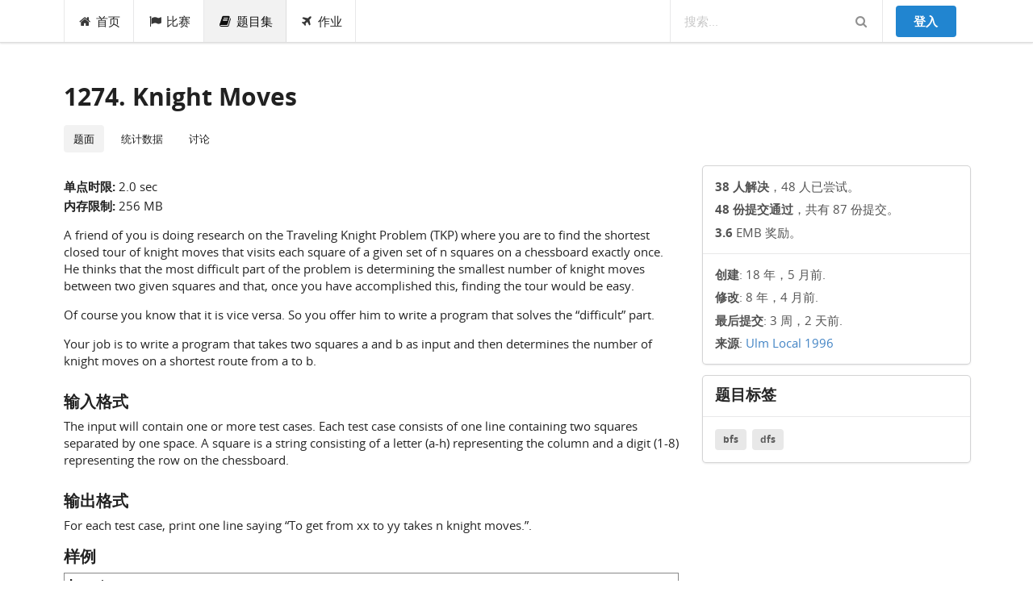

--- FILE ---
content_type: text/html; charset=utf-8
request_url: https://acm.ecnu.edu.cn/problem/1274/
body_size: 10411
content:


<html lang="en">
<head>
  <meta charset="utf-8">
  <meta http-equiv="X-UA-Compatible" content="IE=edge">
  <meta name="viewport" content="width=device-width, initial-scale=1, shrink-to-fit=no">
  <meta name="description" content="">
  <meta name="author" content="">
  <link rel="icon" href="/static/favicon.ico">
  <link rel="stylesheet" href="/static/node_modules/npm-font-open-sans/open-sans.css">
  <link rel="stylesheet" href="/static/node_modules/font-awesome/css/font-awesome.min.css">
  <link rel="stylesheet" href="/static/css/app.min.css?v=1620609533">
  <link rel="stylesheet" href="/static/node_modules/simplemde/dist/simplemde.min.css">
  <script src="/static/node_modules/jquery/dist/jquery.min.js"></script>
  <!-- Global site tag (gtag.js) - Google Analytics -->
  <script>
    window.dataLayer = window.dataLayer || [];
    function gtag(){dataLayer.push(arguments);}
    gtag('js', new Date());
    

    gtag('config', 'UA-136856183-1');

    // Feature detects Navigation Timing API support.
    if (window.performance) {
      // Gets the number of milliseconds since page load
      // (and rounds the result since the value must be an integer).
      var timeSincePageLoad = Math.round(performance.now());

      // Sends the timing event to Google Analytics.
      gtag('event', 'timing_complete', {
        'name': 'load',
        'value': timeSincePageLoad,
        'event_category': 'JS Dependencies'
      });
    }
  </script>
  <script async src="https://www.googletagmanager.com/gtag/js?id=UA-136856183-1"></script>

  
  
  <title>Problem #1274 - ECNU Online Judge</title>
</head>

<body class="local-body">







<div class="ui top fixed menu" id="navbar">

  <div class="ui container" id="navbar-small">
    <div class="ui pointing dropdown link item">
      <i class="content icon"></i>
      <span class="text"><b>EOJ</b></span>
      <div class="menu">
        <a class="item" href="/">首页</a>
        <a class="item" href="/contest/">比赛</a>
        <a class="item" href="/problem/list/">题目集</a>
        <a class="item" href="/contest/gym/">作业</a>
      </div>
    </div>

    <div class="right menu">
      
  
    <div class="item"><a class="ui primary button" href="/login/?next=/problem/1274/">登入</a></div>
  

    </div>
  </div>

  <div class="ui container" id="navbar-large">
    <a class=" item" href="/"><i class="home icon"></i>首页</a>
    <a class=" item" href="/contest/"><i class="flag icon"></i>比赛</a>
    <a class="item active" href="/problem/"><i class="book icon"></i>题目集</a>
    <a class=" item" href="/contest/gym/"><i class="paper plane icon"></i>作业</a>


    <div class="right menu">
      <div class="ui category search item massive-search">
        <div class="ui transparent icon input">
          <input class="prompt" type="text" placeholder="搜索...">
          <i class="search link icon"></i>
        </div>
        <div class="results"></div>
      </div>
      
  
    <div class="item"><a class="ui primary button" href="/login/?next=/problem/1274/">登入</a></div>
  

    </div>
  </div>
</div>
  <div class="pusher">
  <div class="ui main container">
  
    <h1 class="ui header">1274. Knight Moves</h1>
  
    


  <div class="ui secondary menu small weight normal stackable">
    <a class="item active" href="/problem/1274/">题面</a>
    <a class="item " href="/problem/1274/statistics/">统计数据</a>
    <a class="item " href="/problem/1274/discussion/">
      讨论
    </a>
    
  </div>

  

  <div class="ui stackable grid">
    <div class="eleven wide column">
      
  <div class="problem-header">
    <div class="property">
      <p><strong>单点时限: </strong>2.0 sec</p>
      <p><strong>内存限制: </strong>256 MB</p>
    </div>
  </div>

  
  <div class="problem-body">
    
      <div class="passage">
        <p>A friend of you is doing research on the Traveling Knight Problem (TKP) where you are to find the shortest closed tour of knight moves that visits each square of a given set of n squares on a chessboard exactly once. He thinks that the most difficult part of the problem is determining the smallest number of knight moves between two given squares and that, once you have accomplished this, finding the tour would be easy.</p>
<p>Of course you know that it is vice versa. So you offer him to write a program that solves the “difficult” part.</p>
<p>Your job is to write a program that takes two squares a and b as input and then determines the number of knight moves on a shortest route from a to b.</p>
      </div>
    
    
      
        <h3 class="title">输入格式</h3>
        <p>The input will contain one or more test cases. Each test case consists of one line containing two squares separated by one space. A square is a string consisting of a letter (a-h) representing the column and a digit (1-8) representing the row on the chessboard.</p>
      
      
        <h3 class="title">输出格式</h3>
        <p>For each test case, print one line saying “To get from xx to yy takes n knight moves.”.</p>
      
    
    
      <div class="passage examples">
        <h3 class="title">样例</h3>
        
          <div class="example">
            <div class="input">
              <div class="title">Input</div>
              <pre class="sample-content" data-tooltip="单击复制" data-inverted="">
e2 e4
a1 b2
b2 c3
a1 h8
a1 h7
h8 a1
b1 c3
f6 f6
</pre>
            </div>
            <div class="output">
              <div class="title">Output</div>
              <pre class="sample-content" data-tooltip="单击复制" data-inverted="">
To get from e2 to e4 takes 2 knight moves.
To get from a1 to b2 takes 4 knight moves.
To get from b2 to c3 takes 2 knight moves.
To get from a1 to h8 takes 6 knight moves.
To get from a1 to h7 takes 5 knight moves.
To get from h8 to a1 takes 6 knight moves.
To get from b1 to c3 takes 1 knight moves.
To get from f6 to f6 takes 0 knight moves.
</pre>
            </div>
          </div>
        
      </div>
    
    
  </div>
  

  <div id="code_template" style="display:none;">
  
  </div>

  <script>
    $(".sample-content").click(function() {
      copyToClipboard($(this)[0].textContent);
    })
  </script>

    </div>
    <div class="five wide column">
      <div class="ui fluid card">
        <div class="content">
          <div class="description">
            <p><b>38 人解决</b>，48 人已尝试。</p>
            <p><b>48 份提交通过</b>，共有 87 份提交。</p>
            <p><b>3.6</b> EMB 奖励。</p>
          </div>
        </div>
        <div class="content">
          <div class="description">
            <p><b>创建</b>: 18 年，5 月前.</p>
            <p><b>修改</b>: 8 年，4 月前.</p>
            <p><b>最后提交</b>: 3 周，2 天前.</p>
            <p><b>来源</b>: <a href="/problem/list/?source=Ulm Local 1996">Ulm Local 1996</a></p>
          </div>
        </div>
      </div>

      
<div class="ui fluid card" id="problem-tag">
  <div class="content">
    <div class="header">题目标签</div>
  </div>
  <div class="content">
    <div class="description">
      
      <a href="/problem/list/?tag=bfs" class="ui label">bfs</a>
      
      <a href="/problem/list/?tag=dfs" class="ui label">dfs</a>
      
    </div>
  </div>
</div>

    </div>
  </div>

  <div class="ui hidden divider" style="margin-bottom: 3em;"></div>

  

  <script>
  gtag('event', 'view', {
    'event_category': 'problems',
    'event_label': '1274',
    'value': 0
  });
  </script>




  </div>
  <div class="ui inverted vertical footer segment">
  <div class="ui container">
    <div class="ui stackable inverted divided equal height stackable grid">
      <div class="three wide column">
        <h4 class="ui inverted header">服务</h4>
        <div class="ui inverted link list">
          <a href="/" class="item">首页</a>
          <a href="/feedback/" class="item">反馈</a>
          <a href="/polygon/" class="item">Polygon</a>
          <a href="/wiki/index.php?title=Main_Page" class="item">Wiki</a>
        </div>
      </div>
      <div class="three wide column">
        <h4 class="ui inverted header">开源</h4>
        <div class="ui inverted link list">
          <a href="https://github.com/ultmaster/eoj3" class="item">Github</a>
          <a href="https://github.com/ultmaster/ejudge" class="item">eJudge</a>
        </div>
      </div>
      <div class="seven wide column">
        <h4 class="ui inverted header">关于我们</h4>
        <p>团队: <a href="https://github.com/ultmaster">@ultmaster</a>, <a href="https://github.com/zerolfx">@zerol</a>, <a href="https://github.com/kblackcn">@kblack</a>.<br>
        联系方式: <a href="mailto:acmsupport@admin.ecnu.edu.cn">acmsupport@admin.ecnu.edu.cn</a></p>
      </div>
    </div>
  </div>
</div>
  </div>


<script>
  MathJax = {
    tex: {
      inlineMath: [
        ['\\(', '\\)'],
        ['$', '$']
      ],
      displayMath: [
        ['$$', '$$'],
        ['\\[', '\\]']
      ],
    }
  };
</script>
<script src="/static/node_modules/mathjax/es5/tex-chtml-full.js"></script>
<script src="/static/node_modules/moment/moment.js"></script>
<script src="/static/node_modules/clipboard/dist/clipboard.min.js"></script>
<script src="/static/node_modules/js-cookie/src/js.cookie.js"></script>
<script src="/static/node_modules/jquery-address/src/jquery.address.js"></script>
<script src="/static/node_modules/lodash/lodash.min.js"></script>
<script src="/static/node_modules/semantic-ui-less/semantic.js"></script>
<script src="/static/node_modules/simplemde/dist/simplemde.min.js"></script>
<script src="/static/node_modules/ace-builds/src-noconflict/ace.js"></script>
<script src="/static/node_modules/ace-builds/src-noconflict/ext-language_tools.js"></script>
<script src="/static/node_modules/underscore/underscore.js"></script>
<script src="/static/node_modules/semantic-ui-calendar/dist/calendar.min.js"></script>
<script src="/static/js/lang-detector.js?v=1620609533"></script>
<script src="/static/js/markdown.js?v=1620609533"></script>
<script src="/static/js/longpoll.js?v=1620609533"></script>
<script src="/static/js/input.file.js?v=1620609533"></script>
<script src="/static/js/app.js?v=1620609533"></script>
<script src="/static/js/post.js?v=1620609533"></script>
<script src="/static/js/submit.js?v=1620609533"></script>



</body>
</html>

--- FILE ---
content_type: application/javascript
request_url: https://acm.ecnu.edu.cn/static/js/app.js?v=1620609533
body_size: 13835
content:
$('.ui.checkbox:not(.vue)')
  .checkbox()
;
$('.ui.selection.dropdown, select.ui.selection, #navbar-small>.dropdown')
  .dropdown()
;
$('.ui.selection.dropdown.maximum-5')
  .dropdown({
    maxSelections: 5
  });
$('.ui.dropdown.onhover').dropdown({
  on: 'hover'
});
$('.message .close')
  .on('click', function() {
    $(this)
      .closest('.message')
      .transition('fade')
    ;
    if ($(this).data('close-action')) {
      $.post($(this).data('close-action'), {
        'csrfmiddlewaretoken': Cookies.get('csrftoken')
      });
    }
  })
;
$(".ui.file.input").inputFile();
$('.ui.tabular.menu .item').tab();
$('.ui.calendar').calendar({
  formatter: {
    date: function (date, settings) {
      return moment(date).format('YYYY-MM-DD');
    },
    time: function (date, settings, forCalendar) {
      return moment(date).format('HH:mm');
    }
  }
});

// captcha
$('.captcha-refresh, img.captcha').click(function(){
  var $form = $(this).parents('form');
  $.getJSON("/captcha/refresh/", {}, function(json) {
    $form.find('input[name="captcha_0"]').val(json.key);
    $form.find('img.captcha').attr('src', json.image_url);
  });
  return false;
});

// navbar search
$('.ui.search.massive-search').search({
  type: 'category',
  apiSettings: {
    url: '/api/search/?kw={query}'
  },
  minCharacters: 1
});
$('.ui.search.dropdown.submit')
  .dropdown();

// user search
$('.ui.search.user').search({
  apiSettings: {
    url: '/api/search/user/?kw={query}'
  },
  fields: {
    title: 'name'
  },
  minCharacters: 1
});

// navbar language selection
$('.ui.dropdown.button').dropdown();
$('.set-language.item').on('click', function(e) {
  $.post('/i18n/setlang/', {
      'csrfmiddlewaretoken': Cookies.get('csrftoken'),
      'language': $(e.target).data('lang')
    }, function (data) {
      location.reload();
    }
  );
});

// url param plugin
function getUrlParamAsObject () {
  var search = location.search.substring(1);
  return search ? JSON.parse('{"' + search.replace(/&/g, '","').replace(/=/g,'":"') + '"}',
                             function (key, value) { return key === "" ? value : decodeURIComponent(value) })
                : {};
}
function encodeObjectAsUrlParamString (myObject) {
  return '?' + $.param(myObject);
}

$('.ui.accordion.status-filter').accordion({
  onClose: function () {
    $(this).find('.ui.dropdown')
      .dropdown('clear');
  }
});

$.filterChangeTo = function (filter, value) {
  var obj = getUrlParamAsObject();
  var originalObj = $.extend({}, obj);
  if (value == 'all')
    value = '';
  if (!value && obj.hasOwnProperty(filter)) {
    delete obj[filter];
  } if (value) {
    obj[filter] = value;
  }
  if (!_.isEqual(obj, originalObj)) {
    location.href = encodeObjectAsUrlParamString(obj);
  }
};

$('.ui.dropdown.status-filter').each(function () {
  var api_url = null;
  if ($(this).data('filter-type') == 'user' && !$(this).hasClass("local")) {
    if ($(this).data('filter-contest'))
      api_url = '/api/search/user/?kw={query}&contest=' + $(this).data('filter-contest');
    else api_url = '/api/search/user/?kw={query}';
  } else if ($(this).data('filter-type') == 'problem' && !$(this).hasClass("local"))
    api_url = '/api/search/problem/?kw={query}';
  $(this).dropdown({
    onChange: function (value) {
      $.filterChangeTo($(this).data('filter-type'), value);
    }.bind(this),
    apiSettings: api_url ? {
      url: api_url
    } : false
  });
});

$('.restore')
  .click(function (event) {
    var dropdown = $(event.currentTarget).prev(".ui.dropdown.status-filter");
    dropdown.dropdown('restore defaults');
    $.filterChangeTo(dropdown.data('filter-type'), '');
  });

$('.ui.dropdown.user-search')
  .dropdown({
    apiSettings: {
      url: $(this).data('query') || '/api/search/user/?kw={query}'
    }
  })
;

$('.ui.dropdown.problem-search')
  .dropdown({
    apiSettings: {
      url: $(this).data('query') || '/api/search/problem/?kw={query}'
    }
  });

// function post and modal related
function postWithLocalData (button) {
  var link = button.data('link');
  var data = button.data();
  data['csrfmiddlewaretoken'] = Cookies.get('csrftoken');
  $.post(link, data, function (data) {
      location.reload();
    }
  );
}

function replaceFormData(form, extra_data) {
  for (var val in extra_data) {
    var already_exist = form.find('*[name="' + val + '"]');
    if (already_exist.length > 0) {
      if (already_exist.prop("tagName") == "SELECT") {
        already_exist.parent(".ui.dropdown").dropdown("set selected", extra_data[val]);
      } else {
        already_exist.val(extra_data[val]);
      }
    } else {
      form.append("<input type='hidden' name='" + val + "' value='" + extra_data[val] + "'>");
    }
  }
}

$(".post-link")
  .on('click', function(e) {
    postWithLocalData($(e.currentTarget));
  })
  .attr('href', 'javascript:void(0)');

$(".like-link")
  .on('click', function(e) {
    function add (selector, value) {
      selector.text(parseInt(selector.text()) + value);
    }

    var button = $(e.currentTarget);
    var link = button.data('link');
    $.post(link, {
      'csrfmiddlewaretoken': Cookies.get('csrftoken'),
      'comment': button.data('comment'),
      'flag': button.data('flag')
    }, function (data) {
      var span = button.find('span');
      if (span.length) {
        if (data) {
          button.find('i.thumbs').removeClass("outline");
          button.find('i.heart').removeClass('empty');
          add(span, 1);
          var siblingSpan = button.siblings('.like-link');
          if (!siblingSpan.find('i.thumbs').hasClass("outline")) {
            siblingSpan.find('i.thumbs').addClass("outline");
            add(siblingSpan.find('span'), -1);
          }
        } else {
          button.find('i.thumbs').addClass("outline");
          button.find('i.heart').addClass('empty');
          add(span, -1);
        }
      } else { location.reload(); }
    });
  });

$(".comment .actions .reply").each(function () {
  $(this).on('click', function () {
    $(".ui.form input[name='reply_to']").val($(this).data("pk"));
    $(".ui .reply-to-name").text($(this).parent().siblings(".user").text());
    $('html, body').animate({
      scrollTop: $(".ui.form").offset().top - $("#navbar").height() - 15
    }, 500);
  }.bind(this));
});


$(".clear-reply-to")
  .on('click', function(e) {
    $(".ui.form input[name='reply_to']").val('0');
    $(".ui .reply-to-name").text('the post');
  });


$(".reply-to").insertAfter(".autosave");

$(".delete-link")
  .on('click', function (e) {
    $("#delete-confirmation")
      .modal({
        onApprove: function () {
          postWithLocalData($(e.currentTarget));
        }
      })
      .modal('show');
  })
  .attr('href', 'javascript:void(0)');

$(".modal-link")
  .on('click', function (e) {
    var button = $(e.currentTarget);
    var modal = $(button.data('target'));
    if (button.data('action'))
      modal.find("form").attr("action", button.data('action'));
    if (modal.find("form").length > 0)
      replaceFormData(modal.find("form"), button.data());
    modal
      .modal({
        onApprove: function () {
          var form = $(this).find("form");
          var data = new FormData(form[0]);
          $.ajax({
            url: form.attr("action"),
            type: 'POST',
            data: data,
            processData: false,
            contentType: false,
            success: function (data) {
              if (data.redirect) {
                window.location.href = data.redirect;
              } else {
                location.reload();
              }
            }
          });
        }
      })
      .modal('show');
  })
  .attr('href', 'javascript:void(0)');

$(".ui.checkbox.immediate")
  .checkbox({
    onChange: function () {
      postWithLocalData($(this));
    }
  });

$(".penalty-box").on('dblclick', function (e) {
  var penaltyModal = $("#penalty-detail-modal");
  penaltyModal.modal({
    observeChanges: true
  }).modal('show');
  var content = penaltyModal.find(".content");
  content.html('');
  $.get(penaltyModal.data('api') + $(e.currentTarget).data('param'), function (data) {
    content.html(data);
    $.parseStatusDisplay();
  });
});

$(".ui.backend.sortable.table").each(function () {
  var url_param = getUrlParamAsObject();
  $(this).find("thead th").each(function () {
    var d_type = $(this).data("key");
    var next_type = $(this).data("order");
    if (url_param.hasOwnProperty("c") && url_param.hasOwnProperty("a") && d_type == url_param.c) {
      $(this).addClass("sorted " + url_param.a);
      next_type = url_param.a == "ascending" ? "descending" : "ascending";
    }
    var new_url_param = _.assign({}, url_param);
    new_url_param.c = d_type;
    new_url_param.a = next_type;
    $(this).on('click', function () {
      location.href = encodeObjectAsUrlParamString(new_url_param);
    })
  })
});

// status string
window.STATUS = {};
window.STATUS[-4] = 'Submitted';
window.STATUS[-3] = 'In queue';
window.STATUS[-2] = 'Running';
window.STATUS[-1] = 'Wrong answer';
window.STATUS[0] = 'Accepted';
window.STATUS[1] = 'Time limit exceeded';
window.STATUS[2] = 'Idleness limit exceeded';
window.STATUS[3] = 'Memory limit exceeded';
window.STATUS[4] = 'Runtime error';
window.STATUS[5] = 'Denial of judgement';
window.STATUS[6] = 'Compilation error';
window.STATUS[7] = 'Partial score';
window.STATUS[8] = 'Time limit exceeded';
window.STATUS[10] = 'Rejected';
window.STATUS[11] = 'Checker error';
window.STATUS[12] = 'Pretest passed';

window.STATUS_COLOR = {};
window.STATUS_COLOR[-233] = '';
window.STATUS_COLOR[-4] = 'black';
window.STATUS_COLOR[-3] = 'blue';
window.STATUS_COLOR[-2] = 'blue';
window.STATUS_COLOR[-1] = 'red';
window.STATUS_COLOR[0] = 'green';
window.STATUS_COLOR[1] = 'orange';
window.STATUS_COLOR[2] = 'orange';
window.STATUS_COLOR[3] = 'orange';
window.STATUS_COLOR[4] = 'yellow';
window.STATUS_COLOR[5] = 'violet';
window.STATUS_COLOR[6] = 'grey';
window.STATUS_COLOR[7] = 'black';
window.STATUS_COLOR[8] = 'orange';
window.STATUS_COLOR[10] = 'red';
window.STATUS_COLOR[11] = 'orange';
window.STATUS_COLOR[12] = 'green';

window.STATUS_ICON = {};
window.STATUS_ICON[-233] = '';
window.STATUS_ICON[-4] = 'help';
window.STATUS_ICON[-3] = 'help';
window.STATUS_ICON[-2] = 'help';
window.STATUS_ICON[-1] = 'remove';
window.STATUS_ICON[0] = 'check';
window.STATUS_ICON[1] = 'remove';
window.STATUS_ICON[2] = 'remove';
window.STATUS_ICON[3] = 'remove';
window.STATUS_ICON[4] = 'remove';
window.STATUS_ICON[5] = 'remove';
window.STATUS_ICON[6] = 'warning';
window.STATUS_ICON[7] = 'check';
window.STATUS_ICON[8] = 'remove';
window.STATUS_ICON[10] = 'remove';
window.STATUS_ICON[11] = 'remove';
window.STATUS_ICON[12] = 'check';

window.LANGUAGE_DISPLAY = {
  'c': 'C',
  'cpp': 'C++11',
  'python': 'Python 3',
  'java': 'Java 8',
  'cc14': 'C++14',
  'cs': 'C#',
  'py2': 'Python 2',
  'php': 'PHP 7',
  'perl': 'Perl',
  'hs': 'Haskell',
  'js': 'Javascript',
  'ocaml': 'OCaml',
  'pypy': 'PyPy',
  'pas': 'Pascal',
  'rs': 'Rust'
};

$.parseStatusDisplay = function () {
  $("h5.ui.header.status-span, .status-label").each(function () {
    var status = parseInt($(this).data('status'));
    var icon = '<i class="icon circle fitted ' + STATUS_ICON[status] + '"></i>';
    if ($(this).hasClass("with-icon")) {
      if ($(this).data("sp") || status == 7)
        $(this).html(icon + STATUS[status] + ": " + $(this).data('score'));
      else $(this).html(icon + STATUS[status]);
    } else {
      if ($(this).data("sp") || status == 7)
        $(this).html(STATUS[status] + ": " + $(this).data('score'));
      else if ($(this).data('test'))
        $(this).html(STATUS[status] + " on test " + $(this).data('test'));
      else $(this).html(STATUS[status]);
    }
    $(this).addClass(STATUS_COLOR[status]);
    if (status != 0) {
      $(this).css("font-weight", 600);
    }
  });
  $("span.status-icon").each(function () {
    var status = parseInt($(this).data('status'));
    var icon = $(this).find('i.icon');
    icon.addClass(STATUS_COLOR[status]);
    icon.addClass(STATUS_ICON[status]);
  });
  new Clipboard('.clipboard');
};

// initialize
$(document).ready(function () {
  $.parseStatusDisplay();
});

function copyToClipboard(text) {
  if (window.clipboardData && window.clipboardData.setData) {
        // IE specific code path to prevent textarea being shown while dialog is visible.
        return clipboardData.setData("Text", text);

    } else if (document.queryCommandSupported && document.queryCommandSupported("copy")) {
        var textArea = document.createElement("textarea");
        textArea.textContent = text;

        // Place in top-left corner of screen regardless of scroll position.
        textArea.style.position = 'fixed';
        textArea.style.top = 0;
        textArea.style.left = 0;

        // Ensure it has a small width and height. Setting to 1px / 1em
        // doesn't work as this gives a negative w/h on some browsers.
        textArea.style.width = '2em';
        textArea.style.height = '2em';

        // We don't need padding, reducing the size if it does flash render.
        textArea.style.padding = 0;

        // Clean up any borders.
        textArea.style.border = 'none';
        textArea.style.outline = 'none';
        textArea.style.boxShadow = 'none';

        // Avoid flash of white box if rendered for any reason.
        textArea.style.background = 'transparent';

        document.body.appendChild(textArea);
        textArea.select();
        try {
            return document.execCommand("copy");  // Security exception may be thrown by some browsers.
        } catch (ex) {
            console.warn("Copy to clipboard failed.", ex);
            return false;
        } finally {
            document.body.removeChild(textArea);
        }
    }
}